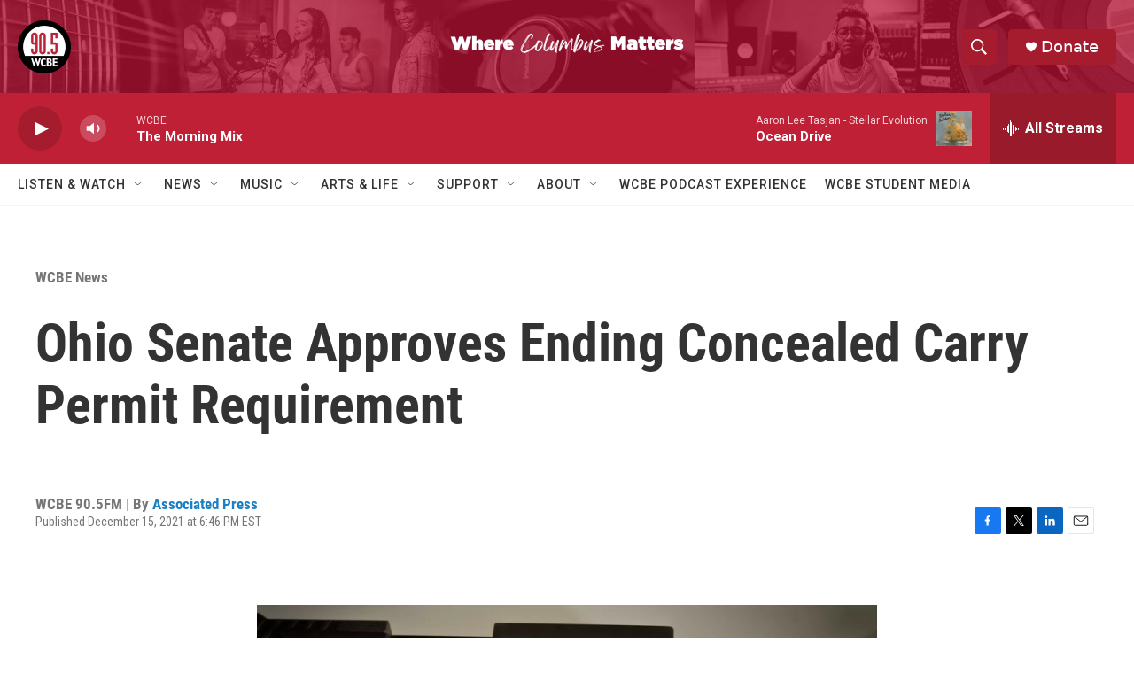

--- FILE ---
content_type: text/html; charset=utf-8
request_url: https://www.google.com/recaptcha/api2/aframe
body_size: 268
content:
<!DOCTYPE HTML><html><head><meta http-equiv="content-type" content="text/html; charset=UTF-8"></head><body><script nonce="2q9VIrKd2KZEsZ84aWvdbQ">/** Anti-fraud and anti-abuse applications only. See google.com/recaptcha */ try{var clients={'sodar':'https://pagead2.googlesyndication.com/pagead/sodar?'};window.addEventListener("message",function(a){try{if(a.source===window.parent){var b=JSON.parse(a.data);var c=clients[b['id']];if(c){var d=document.createElement('img');d.src=c+b['params']+'&rc='+(localStorage.getItem("rc::a")?sessionStorage.getItem("rc::b"):"");window.document.body.appendChild(d);sessionStorage.setItem("rc::e",parseInt(sessionStorage.getItem("rc::e")||0)+1);localStorage.setItem("rc::h",'1768997632352');}}}catch(b){}});window.parent.postMessage("_grecaptcha_ready", "*");}catch(b){}</script></body></html>